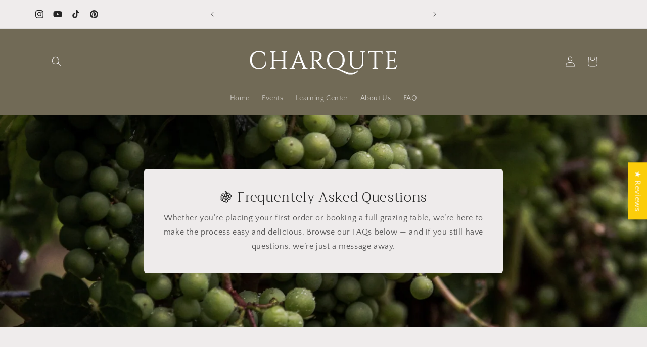

--- FILE ---
content_type: text/javascript; charset=utf-8
request_url: https://charqute.com/web-pixels@fcfee988w5aeb613cpc8e4bc33m6693e112/web-pixel-35913891@23b97d18e2aa74363140dc29c9284e87/sandbox/worker.modern.js
body_size: -661
content:
importScripts('https://charqute.com/cdn/wpm/sfcfee988w5aeb613cpc8e4bc33m6693e112m.js');
globalThis.shopify = self.webPixelsManager.createShopifyExtend('35913891', 'APP');
importScripts('/web-pixels/strict/app/web-pixel-35913891@23b97d18e2aa74363140dc29c9284e87.js');


--- FILE ---
content_type: text/javascript; charset=utf-8
request_url: https://charqute.com/cart/update.js
body_size: 621
content:
{"token":"hWN7uWW2feALMpplytj3Rui1?key=cc5835aaa71768e40c9beacb6cec77b6","note":null,"attributes":{"Supertime Delivery Method":"Local Delivery","Supertime Timezone":"America/Los_Angeles"},"original_total_price":0,"total_price":0,"total_discount":0,"total_weight":0.0,"item_count":0,"items":[],"requires_shipping":false,"currency":"USD","items_subtotal_price":0,"cart_level_discount_applications":[],"discount_codes":[],"items_changelog":{"added":[]}}

--- FILE ---
content_type: text/javascript; charset=utf-8
request_url: https://charqute.com/web-pixels@fcfee988w5aeb613cpc8e4bc33m6693e112/web-pixel-87490723@18031546ee651571ed29edbe71a3550b/sandbox/worker.modern.js
body_size: -659
content:
importScripts('https://charqute.com/cdn/wpm/sfcfee988w5aeb613cpc8e4bc33m6693e112m.js');
globalThis.shopify = self.webPixelsManager.createShopifyExtend('87490723', 'APP');
importScripts('/web-pixels/strict/app/web-pixel-87490723@18031546ee651571ed29edbe71a3550b.js');


--- FILE ---
content_type: text/javascript; charset=utf-8
request_url: https://charqute.com/web-pixels@fcfee988w5aeb613cpc8e4bc33m6693e112/web-pixel-1070530723@22e92c2ad45662f435e4801458fb78cc/sandbox/worker.modern.js
body_size: -638
content:
importScripts('https://charqute.com/cdn/wpm/sfcfee988w5aeb613cpc8e4bc33m6693e112m.js');
globalThis.shopify = self.webPixelsManager.createShopifyExtend('1070530723', 'APP');
importScripts('/web-pixels/strict/app/web-pixel-1070530723@22e92c2ad45662f435e4801458fb78cc.js');


--- FILE ---
content_type: text/javascript; charset=utf-8
request_url: https://charqute.com/web-pixels@fcfee988w5aeb613cpc8e4bc33m6693e112/web-pixel-1402044579@34ad157958823915625854214640f0bf/sandbox/worker.modern.js
body_size: -670
content:
importScripts('https://charqute.com/cdn/wpm/sfcfee988w5aeb613cpc8e4bc33m6693e112m.js');
globalThis.shopify = self.webPixelsManager.createShopifyExtend('1402044579', 'APP');
importScripts('/web-pixels/strict/app/web-pixel-1402044579@34ad157958823915625854214640f0bf.js');
